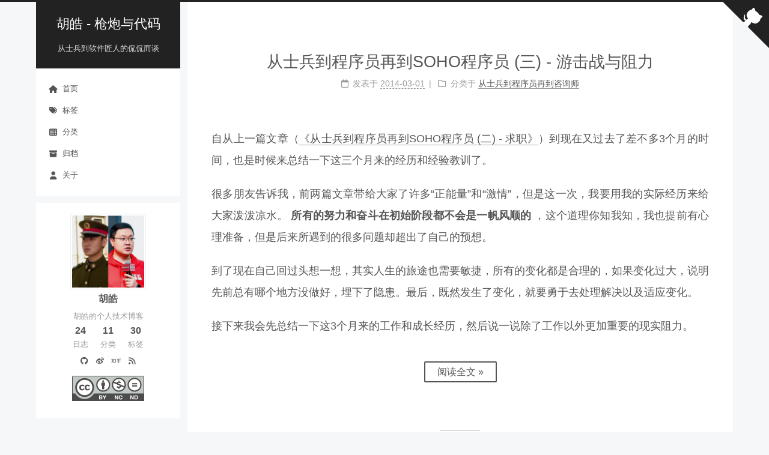

--- FILE ---
content_type: text/html; charset=utf-8
request_url: https://huhao.dev/page/3/
body_size: 6333
content:
<!DOCTYPE html>
<html lang="zh-CN">
<head>
  <meta charset="UTF-8">
<meta name="viewport" content="width=device-width">
<meta name="theme-color" content="#222" media="(prefers-color-scheme: light)">
<meta name="theme-color" content="#222" media="(prefers-color-scheme: dark)"><meta name="generator" content="Hexo 7.3.0">
<link rel="preconnect" href="https://cdnjs.cloudflare.com" crossorigin>
  <link rel="apple-touch-icon" sizes="180x180" href="/images/apple-touch-icon.png">
  <link rel="icon" type="image/png" sizes="32x32" href="/images/favicon-32x32.png">
  <link rel="icon" type="image/png" sizes="16x16" href="/images/favicon-16x16.png">
  <link rel="mask-icon" href="/images/safari-pinned-tab.svg" color="#222">
  <link rel="manifest" href="/images/site.webmanifest">
  <meta name="msvalidate.01" content="0F08F252C8D1F3EDE6EA6BFDFCDCACFB">
  <meta name="baidu-site-verification" content="17XyprouqJ">

<link rel="stylesheet" href="/css/main.css">



<link rel="stylesheet" href="https://cdnjs.cloudflare.com/ajax/libs/font-awesome/6.7.2/css/all.min.css" integrity="sha256-dABdfBfUoC8vJUBOwGVdm8L9qlMWaHTIfXt+7GnZCIo=" crossorigin="anonymous">
  <link rel="stylesheet" href="https://cdnjs.cloudflare.com/ajax/libs/animate.css/3.1.1/animate.min.css" integrity="sha256-PR7ttpcvz8qrF57fur/yAx1qXMFJeJFiA6pSzWi0OIE=" crossorigin="anonymous">

<script class="next-config" data-name="main" type="application/json">{"hostname":"huhao.dev","root":"/","images":"/images","scheme":"Pisces","darkmode":true,"version":"8.22.0","exturl":false,"sidebar":{"position":"left","width_expanded":320,"width_dual_column":240,"display":"post","padding":18,"offset":12},"hljswrap":true,"copycode":{"enable":false,"style":null},"fold":{"enable":false,"height":500},"bookmark":{"enable":false,"color":"#222","save":"auto"},"mediumzoom":false,"lazyload":false,"pangu":false,"comments":{"style":"tabs","active":null,"storage":true,"lazyload":false,"nav":null},"stickytabs":false,"motion":{"enable":true,"async":false,"duration":200,"transition":{"menu_item":"fadeInDown","post_block":"fadeIn","post_header":"fadeInDown","post_body":"fadeInDown","coll_header":"fadeInLeft","sidebar":"fadeInUp"}},"i18n":{"placeholder":"搜索...","empty":"没有找到任何搜索结果：${query}","hits_time":"找到 ${hits} 个搜索结果（用时 ${time} 毫秒）","hits":"找到 ${hits} 个搜索结果"}}</script><script src="/js/config.js"></script>

    <meta name="description" content="胡皓的个人技术博客">
<meta property="og:type" content="website">
<meta property="og:title" content="胡皓 - 枪炮与代码">
<meta property="og:url" content="https://huhao.dev/page/3/index.html">
<meta property="og:site_name" content="胡皓 - 枪炮与代码">
<meta property="og:description" content="胡皓的个人技术博客">
<meta property="og:locale" content="zh_CN">
<meta property="article:author" content="胡皓">
<meta property="article:tag" content="hhu,huhao,haohu,howiehu,Hu Hao,Hao Hu,胡皓">
<meta name="twitter:card" content="summary">


<link rel="canonical" href="https://huhao.dev/page/3/">


<script class="next-config" data-name="page" type="application/json">{"sidebar":"","isHome":true,"isPost":false,"lang":"zh-CN","comments":"","permalink":"","path":"page/3/index.html","title":""}</script>

<script class="next-config" data-name="calendar" type="application/json">""</script>
<title>胡皓 - 枪炮与代码 - 从士兵到软件匠人的侃侃而谈</title>
  








  <noscript>
    <link rel="stylesheet" href="/css/noscript.css">
  </noscript>
<link rel="alternate" href="/atom.xml" title="胡皓 - 枪炮与代码" type="application/atom+xml">
</head>

<body itemscope itemtype="http://schema.org/WebPage" class="use-motion">
  <div class="headband"></div>

  <main class="main">
    <div class="column">
      <header class="header" itemscope itemtype="http://schema.org/WPHeader"><div class="site-brand-container">
  <div class="site-nav-toggle">
    <div class="toggle" aria-label="切换导航栏" role="button">
        <span class="toggle-line"></span>
        <span class="toggle-line"></span>
        <span class="toggle-line"></span>
    </div>
  </div>

  <div class="site-meta">

    <a href="/" class="brand" rel="start">
      <i class="logo-line"></i>
      <h1 class="site-title">胡皓 - 枪炮与代码</h1>
      <i class="logo-line"></i>
    </a>
      <p class="site-subtitle" itemprop="description">从士兵到软件匠人的侃侃而谈</p>
  </div>

  <div class="site-nav-right">
    <div class="toggle popup-trigger" aria-label="搜索" role="button">
    </div>
  </div>
</div>



<nav class="site-nav">
  <ul class="main-menu menu"><li class="menu-item menu-item-home"><a href="/" rel="section"><i class="fa fa-home fa-fw"></i>首页</a></li><li class="menu-item menu-item-tags"><a href="/tags/" rel="section"><i class="fa fa-tags fa-fw"></i>标签</a></li><li class="menu-item menu-item-categories"><a href="/categories/" rel="section"><i class="fa fa-th fa-fw"></i>分类</a></li><li class="menu-item menu-item-archives"><a href="/archives/" rel="section"><i class="fa fa-archive fa-fw"></i>归档</a></li><li class="menu-item menu-item-about"><a href="/about/" rel="section"><i class="fa fa-user fa-fw"></i>关于</a></li>
  </ul>
</nav>




</header>
        
  
  <aside class="sidebar">

    <div class="sidebar-inner sidebar-overview-active">
      <ul class="sidebar-nav">
        <li class="sidebar-nav-toc">
          文章目录
        </li>
        <li class="sidebar-nav-overview">
          站点概览
        </li>
      </ul>

      <div class="sidebar-panel-container">
        <!--noindex-->
        <div class="post-toc-wrap sidebar-panel">
        </div>
        <!--/noindex-->

        <div class="site-overview-wrap sidebar-panel">
          <div class="site-author animated" itemprop="author" itemscope itemtype="http://schema.org/Person">
    <img class="site-author-image" itemprop="image" alt="胡皓"
      src="https://huhao-dev.oss-cn-beijing.aliyuncs.com/2020-01-23-avatar.jpg">
  <p class="site-author-name" itemprop="name">胡皓</p>
  <div class="site-description" itemprop="description">胡皓的个人技术博客</div>
</div>
<div class="site-state-wrap animated">
  <nav class="site-state">
      <div class="site-state-item site-state-posts">
        <a href="/archives/">
          <span class="site-state-item-count">24</span>
          <span class="site-state-item-name">日志</span>
        </a>
      </div>
      <div class="site-state-item site-state-categories">
          <a href="/categories/">
        <span class="site-state-item-count">11</span>
        <span class="site-state-item-name">分类</span></a>
      </div>
      <div class="site-state-item site-state-tags">
          <a href="/tags/">
        <span class="site-state-item-count">30</span>
        <span class="site-state-item-name">标签</span></a>
      </div>
  </nav>
</div>
  <div class="links-of-author animated">
      <span class="links-of-author-item">
        <a href="https://github.com/howiehu" title="GitHub → https:&#x2F;&#x2F;github.com&#x2F;howiehu" rel="noopener me" target="_blank"><i class="fab fa-github fa-fw"></i></a>
      </span>
      <span class="links-of-author-item">
        <a href="https://weibo.com/howiehu" title="Weibo → https:&#x2F;&#x2F;weibo.com&#x2F;howiehu" rel="noopener me" target="_blank"><i class="fab fa-weibo fa-fw"></i></a>
      </span>
      <span class="links-of-author-item">
        <a href="https://www.zhihu.com/people/howiehu" title="Zhihu → https:&#x2F;&#x2F;www.zhihu.com&#x2F;people&#x2F;howiehu" rel="noopener me" target="_blank"><i class="fab fa-zhihu fa-fw"></i></a>
      </span>
      <span class="links-of-author-item">
        <a href="/atom.xml" title="RSS → &#x2F;atom.xml" rel="noopener me"><i class="fa fa-rss fa-fw"></i></a>
      </span>
  </div>
  <div class="cc-license animated" itemprop="license">
    <a href="https://creativecommons.org/licenses/by-nc-nd/4.0/deed.zh" class="cc-opacity" rel="noopener" target="_blank"><img src="https://cdnjs.cloudflare.com/ajax/libs/creativecommons-vocabulary/2020.11.3/assets/license_badges/big/by_nc_nd.svg" alt="Creative Commons"></a>
  </div>

        </div>
      </div>
    </div>

    
  </aside>


    </div>

    <div class="main-inner index posts-expand">

    


<div class="post-block">
  
  

  <article itemscope itemtype="http://schema.org/Article" class="post-content" lang="">
    <link itemprop="mainEntityOfPage" href="https://huhao.dev/posts/b80f0613/">

    <span hidden itemprop="author" itemscope itemtype="http://schema.org/Person">
      <meta itemprop="image" content="https://huhao-dev.oss-cn-beijing.aliyuncs.com/2020-01-23-avatar.jpg">
      <meta itemprop="name" content="胡皓">
    </span>

    <span hidden itemprop="publisher" itemscope itemtype="http://schema.org/Organization">
      <meta itemprop="name" content="胡皓 - 枪炮与代码">
      <meta itemprop="description" content="胡皓的个人技术博客">
    </span>

    <span hidden itemprop="post" itemscope itemtype="http://schema.org/CreativeWork">
      <meta itemprop="name" content="undefined | 胡皓 - 枪炮与代码">
      <meta itemprop="description" content="">
    </span>
      <header class="post-header">
        <h2 class="post-title" itemprop="name headline">
          <a href="/posts/b80f0613/" class="post-title-link" itemprop="url">从士兵到程序员再到SOHO程序员 (三) - 游击战与阻力</a>
        </h2>

        <div class="post-meta-container">
          <div class="post-meta">
    <span class="post-meta-item">
      <span class="post-meta-item-icon">
        <i class="far fa-calendar"></i>
      </span>
      <span class="post-meta-item-text">发表于</span>

      <time title="创建时间：2014-03-01 10:36:37" itemprop="dateCreated datePublished" datetime="2014-03-01T10:36:37+08:00">2014-03-01</time>
    </span>
    <span class="post-meta-item">
      <span class="post-meta-item-icon">
        <i class="far fa-folder"></i>
      </span>
      <span class="post-meta-item-text">分类于</span>
        <span itemprop="about" itemscope itemtype="http://schema.org/Thing">
          <a href="/categories/%E4%BB%8E%E5%A3%AB%E5%85%B5%E5%88%B0%E7%A8%8B%E5%BA%8F%E5%91%98%E5%86%8D%E5%88%B0%E5%92%A8%E8%AF%A2%E5%B8%88/" itemprop="url" rel="index"><span itemprop="name">从士兵到程序员再到咨询师</span></a>
        </span>
    </span>

  
</div>

        </div>
      </header>

    
    
    
    <div class="post-body" itemprop="articleBody">
          <p>自从上一篇文章（<a href="https://huhao.dev/posts/90a65bc6/">《从士兵到程序员再到SOHO程序员 (二) - 求职》</a>）到现在又过去了差不多3个月的时间，也是时候来总结一下这三个月来的经历和经验教训了。</p>
<p>很多朋友告诉我，前两篇文章带给大家了许多“正能量”和“激情”，但是这一次，我要用我的实际经历来给大家泼泼凉水。 <strong>所有的努力和奋斗在初始阶段都不会是一帆风顺的</strong> ，这个道理你知我知，我也提前有心理准备，但是后来所遇到的很多问题却超出了自己的预想。</p>
<p>到了现在自己回过头想一想，其实人生的旅途也需要敏捷，所有的变化都是合理的，如果变化过大，说明先前总有哪个地方没做好，埋下了隐患。最后，既然发生了变化，就要勇于去处理解决以及适应变化。</p>
<p>接下来我会先总结一下这3个月来的工作和成长经历，然后说一说除了工作以外更加重要的现实阻力。</p>
          <!--noindex-->
            <div class="post-button">
              <a class="btn" href="/posts/b80f0613/#more" rel="contents">
                阅读全文 &raquo;
              </a>
            </div>
          <!--/noindex-->
        
      
    </div>

    
    
    

    <footer class="post-footer">
        <div class="post-eof"></div>
      
    </footer>
  </article>
</div>




    


<div class="post-block">
  
  

  <article itemscope itemtype="http://schema.org/Article" class="post-content" lang="">
    <link itemprop="mainEntityOfPage" href="https://huhao.dev/posts/90a65bc6/">

    <span hidden itemprop="author" itemscope itemtype="http://schema.org/Person">
      <meta itemprop="image" content="https://huhao-dev.oss-cn-beijing.aliyuncs.com/2020-01-23-avatar.jpg">
      <meta itemprop="name" content="胡皓">
    </span>

    <span hidden itemprop="publisher" itemscope itemtype="http://schema.org/Organization">
      <meta itemprop="name" content="胡皓 - 枪炮与代码">
      <meta itemprop="description" content="胡皓的个人技术博客">
    </span>

    <span hidden itemprop="post" itemscope itemtype="http://schema.org/CreativeWork">
      <meta itemprop="name" content="undefined | 胡皓 - 枪炮与代码">
      <meta itemprop="description" content="">
    </span>
      <header class="post-header">
        <h2 class="post-title" itemprop="name headline">
          <a href="/posts/90a65bc6/" class="post-title-link" itemprop="url">从士兵到程序员再到SOHO程序员 (二) - 求职</a>
        </h2>

        <div class="post-meta-container">
          <div class="post-meta">
    <span class="post-meta-item">
      <span class="post-meta-item-icon">
        <i class="far fa-calendar"></i>
      </span>
      <span class="post-meta-item-text">发表于</span>

      <time title="创建时间：2013-12-13 23:46:28" itemprop="dateCreated datePublished" datetime="2013-12-13T23:46:28+08:00">2013-12-13</time>
    </span>
    <span class="post-meta-item">
      <span class="post-meta-item-icon">
        <i class="far fa-folder"></i>
      </span>
      <span class="post-meta-item-text">分类于</span>
        <span itemprop="about" itemscope itemtype="http://schema.org/Thing">
          <a href="/categories/%E4%BB%8E%E5%A3%AB%E5%85%B5%E5%88%B0%E7%A8%8B%E5%BA%8F%E5%91%98%E5%86%8D%E5%88%B0%E5%92%A8%E8%AF%A2%E5%B8%88/" itemprop="url" rel="index"><span itemprop="name">从士兵到程序员再到咨询师</span></a>
        </span>
    </span>

  
</div>

        </div>
      </header>

    
    
    
    <div class="post-body" itemprop="articleBody">
          <p>当我开始写这篇文章的时候，我猛然发现，此时此刻距离我辞职（2013年9月13日）至今刚好整整3个月时间，看来写这样一篇文章是冥冥之中必须干的事儿。</p>
<p>那么就让我接着上一篇文章继续写下去吧（上一篇文章请见<a href="https://huhao.dev/posts/7d37a609/" title="从士兵到程序员再到SOHO程序员">《从士兵到程序员再到SOHO程序员》</a>）。</p>
          <!--noindex-->
            <div class="post-button">
              <a class="btn" href="/posts/90a65bc6/#more" rel="contents">
                阅读全文 &raquo;
              </a>
            </div>
          <!--/noindex-->
        
      
    </div>

    
    
    

    <footer class="post-footer">
        <div class="post-eof"></div>
      
    </footer>
  </article>
</div>




    


<div class="post-block">
  
  

  <article itemscope itemtype="http://schema.org/Article" class="post-content" lang="">
    <link itemprop="mainEntityOfPage" href="https://huhao.dev/posts/7d37a609/">

    <span hidden itemprop="author" itemscope itemtype="http://schema.org/Person">
      <meta itemprop="image" content="https://huhao-dev.oss-cn-beijing.aliyuncs.com/2020-01-23-avatar.jpg">
      <meta itemprop="name" content="胡皓">
    </span>

    <span hidden itemprop="publisher" itemscope itemtype="http://schema.org/Organization">
      <meta itemprop="name" content="胡皓 - 枪炮与代码">
      <meta itemprop="description" content="胡皓的个人技术博客">
    </span>

    <span hidden itemprop="post" itemscope itemtype="http://schema.org/CreativeWork">
      <meta itemprop="name" content="undefined | 胡皓 - 枪炮与代码">
      <meta itemprop="description" content="">
    </span>
      <header class="post-header">
        <h2 class="post-title" itemprop="name headline">
          <a href="/posts/7d37a609/" class="post-title-link" itemprop="url">从士兵到程序员再到SOHO程序员 (一) - 起航</a>
        </h2>

        <div class="post-meta-container">
          <div class="post-meta">
    <span class="post-meta-item">
      <span class="post-meta-item-icon">
        <i class="far fa-calendar"></i>
      </span>
      <span class="post-meta-item-text">发表于</span>

      <time title="创建时间：2013-09-14 23:24:00" itemprop="dateCreated datePublished" datetime="2013-09-14T23:24:00+08:00">2013-09-14</time>
    </span>
    <span class="post-meta-item">
      <span class="post-meta-item-icon">
        <i class="far fa-folder"></i>
      </span>
      <span class="post-meta-item-text">分类于</span>
        <span itemprop="about" itemscope itemtype="http://schema.org/Thing">
          <a href="/categories/%E4%BB%8E%E5%A3%AB%E5%85%B5%E5%88%B0%E7%A8%8B%E5%BA%8F%E5%91%98%E5%86%8D%E5%88%B0%E5%92%A8%E8%AF%A2%E5%B8%88/" itemprop="url" rel="index"><span itemprop="name">从士兵到程序员再到咨询师</span></a>
        </span>
    </span>

  
</div>

        </div>
      </header>

    
    
    
    <div class="post-body" itemprop="articleBody">
          <p>2013年9月13日，我从就职了一年半的S公司正式离职，并开始了我梦寐以求的“SOHO程序员”之路。</p>
<p>这对于我来说，是一次人生道路上的重要选择，在这里，我想分享一下我是如何选择了这条道路的，同时也是对我到目前为止的程序员生涯做一个回顾。</p>
          <!--noindex-->
            <div class="post-button">
              <a class="btn" href="/posts/7d37a609/#more" rel="contents">
                阅读全文 &raquo;
              </a>
            </div>
          <!--/noindex-->
        
      
    </div>

    
    
    

    <footer class="post-footer">
        <div class="post-eof"></div>
      
    </footer>
  </article>
</div>




    


<div class="post-block">
  
  

  <article itemscope itemtype="http://schema.org/Article" class="post-content" lang="">
    <link itemprop="mainEntityOfPage" href="https://huhao.dev/posts/7842d101/">

    <span hidden itemprop="author" itemscope itemtype="http://schema.org/Person">
      <meta itemprop="image" content="https://huhao-dev.oss-cn-beijing.aliyuncs.com/2020-01-23-avatar.jpg">
      <meta itemprop="name" content="胡皓">
    </span>

    <span hidden itemprop="publisher" itemscope itemtype="http://schema.org/Organization">
      <meta itemprop="name" content="胡皓 - 枪炮与代码">
      <meta itemprop="description" content="胡皓的个人技术博客">
    </span>

    <span hidden itemprop="post" itemscope itemtype="http://schema.org/CreativeWork">
      <meta itemprop="name" content="undefined | 胡皓 - 枪炮与代码">
      <meta itemprop="description" content="">
    </span>
      <header class="post-header">
        <h2 class="post-title" itemprop="name headline">
          <a href="/posts/7842d101/" class="post-title-link" itemprop="url">三个月家里蹲转型 Ruby on Rails + SOHO 计划</a>
        </h2>

        <div class="post-meta-container">
          <div class="post-meta">
    <span class="post-meta-item">
      <span class="post-meta-item-icon">
        <i class="far fa-calendar"></i>
      </span>
      <span class="post-meta-item-text">发表于</span>

      <time title="创建时间：2013-08-26 23:18:00" itemprop="dateCreated datePublished" datetime="2013-08-26T23:18:00+08:00">2013-08-26</time>
    </span>
    <span class="post-meta-item">
      <span class="post-meta-item-icon">
        <i class="far fa-folder"></i>
      </span>
      <span class="post-meta-item-text">分类于</span>
        <span itemprop="about" itemscope itemtype="http://schema.org/Thing">
          <a href="/categories/%E4%BB%8E%E5%A3%AB%E5%85%B5%E5%88%B0%E7%A8%8B%E5%BA%8F%E5%91%98%E5%86%8D%E5%88%B0%E5%92%A8%E8%AF%A2%E5%B8%88/" itemprop="url" rel="index"><span itemprop="name">从士兵到程序员再到咨询师</span></a>
        </span>
    </span>

  
</div>

        </div>
      </header>

    
    
    
    <div class="post-body" itemprop="articleBody">
          <p>本人目前就职于北京盛安德科技发展有限公司西安第一分公司，由于趁自己还年轻（29了算不算年轻啊……），一直希望能够利用自己所喜爱的技术实现在家办公的愿望，所以我于8月7日向经理提出了辞职的想法，8月19日提交的辞职申请，目前正处于一个月的工作交接期内，也就是说，从下个月（9月份）开始，我就可以正式离职并利用三个月时间转型Ruby on Rails + SOHO工作了。</p>
<p>在这里罗列一下本人的技术状况和这三个月的计划，希望各路有经验的大牛能够根据经验多多提供宝贵意见。</p>
<p>PS：我之前在北京待了9年，去年初回到西安，家就在西安，所以生活上没有太多顾虑才敢考虑辞职SOHO的。</p>
          <!--noindex-->
            <div class="post-button">
              <a class="btn" href="/posts/7842d101/#more" rel="contents">
                阅读全文 &raquo;
              </a>
            </div>
          <!--/noindex-->
        
      
    </div>

    
    
    

    <footer class="post-footer">
        <div class="post-eof"></div>
      
    </footer>
  </article>
</div>




  <nav class="pagination">
    <a class="extend prev" rel="prev" title="上一页" aria-label="上一页" href="/page/2/"><i class="fa fa-angle-left"></i></a><a class="page-number" href="/">1</a><a class="page-number" href="/page/2/">2</a><span class="page-number current">3</span>
  </nav>

</div>
  </main>

  <footer class="footer">
    <div class="footer-inner">

  <div class="copyright">
    &copy; 2019 – 
    <span itemprop="copyrightYear">2025</span>
    <span class="with-love">
      <i class="fa fa-heart"></i>
    </span>
    <span class="author" itemprop="copyrightHolder">胡皓</span>
  </div>
  <div class="powered-by">由 <a href="https://hexo.io/" rel="noopener" target="_blank">Hexo</a> & <a href="https://theme-next.js.org/pisces/" rel="noopener" target="_blank">NexT.Pisces</a> 强力驱动
  </div>

    </div>
  </footer>

  
  <div class="toggle sidebar-toggle" role="button">
    <span class="toggle-line"></span>
    <span class="toggle-line"></span>
    <span class="toggle-line"></span>
  </div>
  <div class="sidebar-dimmer"></div>
  <div class="back-to-top" role="button" aria-label="返回顶部">
    <i class="fa fa-arrow-up fa-lg"></i>
    <span>0%</span>
  </div>

  <a href="https://github.com/howiehu" class="github-corner" title="在 GitHub 上关注我" aria-label="在 GitHub 上关注我" rel="noopener" target="_blank"><svg width="80" height="80" viewBox="0 0 250 250" aria-hidden="true"><path d="M0,0 L115,115 L130,115 L142,142 L250,250 L250,0 Z"></path><path d="M128.3,109.0 C113.8,99.7 119.0,89.6 119.0,89.6 C122.0,82.7 120.5,78.6 120.5,78.6 C119.2,72.0 123.4,76.3 123.4,76.3 C127.3,80.9 125.5,87.3 125.5,87.3 C122.9,97.6 130.6,101.9 134.4,103.2" fill="currentColor" style="transform-origin: 130px 106px;" class="octo-arm"></path><path d="M115.0,115.0 C114.9,115.1 118.7,116.5 119.8,115.4 L133.7,101.6 C136.9,99.2 139.9,98.4 142.2,98.6 C133.8,88.0 127.5,74.4 143.8,58.0 C148.5,53.4 154.0,51.2 159.7,51.0 C160.3,49.4 163.2,43.6 171.4,40.1 C171.4,40.1 176.1,42.5 178.8,56.2 C183.1,58.6 187.2,61.8 190.9,65.4 C194.5,69.0 197.7,73.2 200.1,77.6 C213.8,80.2 216.3,84.9 216.3,84.9 C212.7,93.1 206.9,96.0 205.4,96.6 C205.1,102.4 203.0,107.8 198.3,112.5 C181.9,128.9 168.3,122.5 157.7,114.1 C157.9,116.9 156.7,120.9 152.7,124.9 L141.0,136.5 C139.8,137.7 141.6,141.9 141.8,141.8 Z" fill="currentColor" class="octo-body"></path></svg></a>

<noscript>
  <div class="noscript-warning">Theme NexT works best with JavaScript enabled</div>
</noscript>


  
  <script src="https://cdnjs.cloudflare.com/ajax/libs/animejs/3.2.1/anime.min.js" integrity="sha256-XL2inqUJaslATFnHdJOi9GfQ60on8Wx1C2H8DYiN1xY=" crossorigin="anonymous"></script>
<script src="/js/comments.js"></script><script src="/js/utils.js"></script><script src="/js/motion.js"></script><script src="/js/sidebar.js"></script><script src="/js/next-boot.js"></script>

  






  




<script class="next-config" data-name="utterances" type="application/json">{"enable":true,"repo":"howiehu/huhao.dev","issue_term":"pathname","theme":"preferred-color-scheme"}</script>
<script src="/js/third-party/comments/utterances.js"></script>

</body>
</html>
